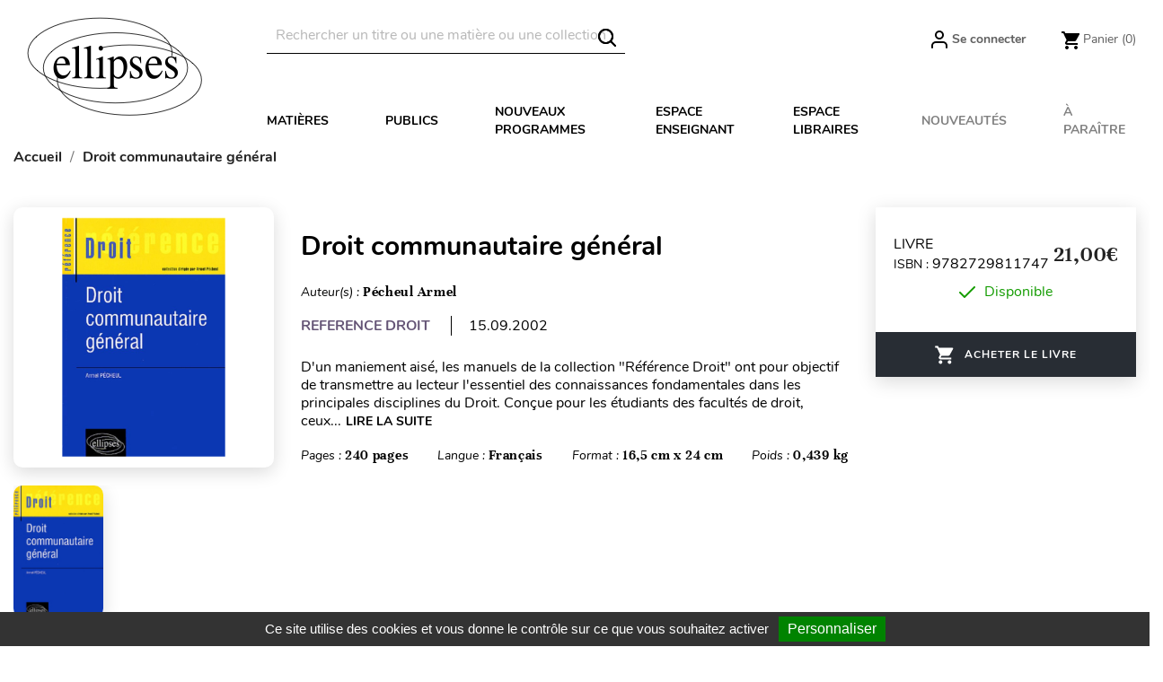

--- FILE ---
content_type: text/html; charset=utf-8
request_url: https://www.editions-ellipses.fr/module/responsivemenu/ajaxssl?id=2&action=menu&type=category
body_size: 702
content:
{"html":"<div class=\"rm-level js-rm-column\" id=\"rm-category-2\">\n    \n    <ul class=\"rm-level__container\">\n        \n                                <li\n                class=\"\n                    icon-arrow                    rm-level__item-container\n                    rm-level__item-container--category\n                    rm-level__item-container--category-3\n                                        rm-level__item-container--category-first                \"\n            >\n                <a\n                    class=\"\n                        rm-level__item\n                        rm-level__item--category\n                        rm-category-3\n                                                                        rm-level__item--category-first                    \"\n                                            data-load=\"3\"\n                                        href=\"https:\/\/www.editions-ellipses.fr\/3-matieres\"\n                                    >Mati\u00e8res<\/a>\n            <\/li>\n                                <li\n                class=\"\n                    icon-arrow                    rm-level__item-container\n                    rm-level__item-container--category\n                    rm-level__item-container--category-6\n                    rm-level__item-container--category-last                                    \"\n            >\n                <a\n                    class=\"\n                        rm-level__item\n                        rm-level__item--category\n                        rm-category-6\n                                                rm-level__item--category-last                                            \"\n                                            data-load=\"6\"\n                                        href=\"https:\/\/www.editions-ellipses.fr\/6-publics\"\n                                    >Publics<\/a>\n            <\/li>\n                                                                                                            <li\n                        class=\"\n                        rm-level__item-container--link\n                        rm-level__item-container--link-3\n                        rm-level__item-container--link-top\n                        rm-level__item-container--link-top--first                    \"\n                >\n                    <a\n                            class=\"\n                            rm-level__item\n                            rm-level__item--link\n                            rm-level__item--link-3\n                            rm-level__item--link-top\n                            rm-level__item--link-top--first                                                    \"\n                            href=\"\/31-lycee\"\n                                                                            >Nouveaux programmes<\/a>\n                <\/li>\n                                                                                <li\n                        class=\"\n                        rm-level__item-container--link\n                        rm-level__item-container--link-4\n                        rm-level__item-container--link-top\n                                            \"\n                >\n                    <a\n                            class=\"\n                            rm-level__item\n                            rm-level__item--link\n                            rm-level__item--link-4\n                            rm-level__item--link-top\n                                                                                \"\n                            href=\"\/content\/28-accueil-espace-enseignants\"\n                                                                            >Espace enseignant<\/a>\n                <\/li>\n                                                                                                <li\n                    class=\"\n                        rm-level__item-container--link\n                        rm-level__item-container--link-1\n                        rm-level__item-container--link-bottom\n                        rm-level__item-container--link-bottom--first                    \"\n                >\n                    <a\n                        class=\"\n                            rm-level__item\n                            rm-level__item--link\n                            rm-level__item--link-1\n                            rm-level__item--link-bottom\n                            rm-level__item--link-bottom--first                                                    \"\n                        href=\"\/recherche?order=product.available_date.desc&amp;q=Disponible-En+stock\"\n                                                                    >Nouveaut\u00e9s<\/a>\n                <\/li>\n                                                                                <li\n                    class=\"\n                        rm-level__item-container--link\n                        rm-level__item-container--link-2\n                        rm-level__item-container--link-bottom\n                                            \"\n                >\n                    <a\n                        class=\"\n                            rm-level__item\n                            rm-level__item--link\n                            rm-level__item--link-2\n                            rm-level__item--link-bottom\n                                                                                \"\n                        href=\"\/recherche?order=product.available_date.asc&amp;q=Date+de+disponibilit\u00e9-Prochainement\"\n                                                                    >\u00c0 para\u00eetre<\/a>\n                <\/li>\n                                                                                <\/ul>\n<\/div>\n","error":false,"hash":"5fe425e12de82fcc8788ccc0e9e65683"}

--- FILE ---
content_type: text/html; charset=utf-8
request_url: https://www.editions-ellipses.fr/module/newsletterpro/ajax
body_size: 114
content:
{"id_category":"2","id_parent":"1","active":"1","level_depth":"1","id_lang":"2","name":"Accueil","childrens_count":"3","checked":"0"}